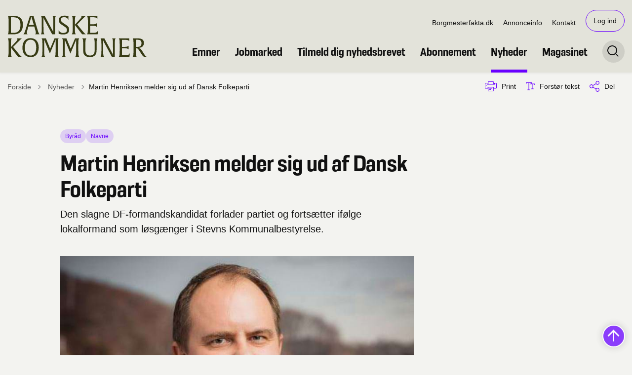

--- FILE ---
content_type: text/html; charset=utf-8
request_url: https://danskekommuner.dk/artikler/nyheder/2022/februar/11/martin-henriksen-melder-sig-ud-af-dansk-folkeparti
body_size: 12021
content:
<!DOCTYPE html>

    <meta property="publicIp" content="3.139.81.72">

<html lang="da" style="--font-primary:Resolve Nrw, sans-serif; --font-secondary:Georgia, sans-serif;">

<head prefix="og: http://ogp.me/ns#">

    <link rel="stylesheet" media="all" type="text/css" href="/assets/css/icons.css" />
    <link rel="stylesheet" href="/css/bundle.css?v=mvIF3HipcGPhWP-TwOxjK9Kg1dM" />
    <link rel="stylesheet" type="text/css" media="print" href="/assets/css/print.css" />
    

    <script crossorigin="anonymous" src="https://cdnjs.cloudflare.com/ajax/libs/jquery/3.7.1/jquery.min.js"></script>
    <script src="https://cdnjs.cloudflare.com/ajax/libs/1000hz-bootstrap-validator/0.11.9/validator.min.js"></script>
    <script src="https://cdnjs.cloudflare.com/ajax/libs/twitter-bootstrap/4.3.1/js/bootstrap.bundle.min.js"></script>
    <script src="https://ajax.aspnetcdn.com/ajax/jquery.validate/1.16.0/jquery.validate.min.js"></script>
    <script src="https://ajax.aspnetcdn.com/ajax/mvc/5.2.3/jquery.validate.unobtrusive.min.js"></script>
    <script src="https://cdnjs.cloudflare.com/ajax/libs/js-cookie/2.2.1/js.cookie.min.js"></script>
    <script src="/Scripts/picturefill.min.js"></script>
    <script src="/Scripts/lazysizes.min.js"></script>
    <script src="/Scripts/ls.unveilhooks.min.js"></script>
    <script defer src="/scripts/cludo-voice-search.js"></script>
    <script defer src="/js/bundle.js?v=D43i7ag6iDnxkoOu2e-X7rfVFAE"></script>
    <script src="https://dreambroker.com/channel/embed/webc/dreambroker-studio-video-player.js"></script>


    <!--Open Graph Metas-->
    <meta http-equiv="Content-Type" content="text/html; charset=utf-8">
    <title>Martin Henriksen melder sig ud af Dansk Folkeparti </title>
        <link rel="alternate" hreflang="da" href="https://danskekommuner.dk/artikler/nyheder/2022/februar/11/martin-henriksen-melder-sig-ud-af-dansk-folkeparti">
    <meta name="description" content="Den slagne DF-formandskandidat forlader partiet og forts&#xE6;tter if&#xF8;lge lokalformand som l&#xF8;sg&#xE6;nger i Stevns Kommunalbestyrelse.">
    <meta property="og:title" content="Martin Henriksen melder sig ud af Dansk Folkeparti" />
    <meta name="twitter:title" content="Martin Henriksen melder sig ud af Dansk Folkeparti" />
    <meta property="og:description" content="Den slagne DF-formandskandidat forlader partiet og forts&#xE6;tter if&#xF8;lge lokalformand som l&#xF8;sg&#xE6;nger i Stevns Kommunalbestyrelse." />
    <meta name="twitter:description" content="Den slagne DF-formandskandidat forlader partiet og forts&#xE6;tter if&#xF8;lge lokalformand som l&#xF8;sg&#xE6;nger i Stevns Kommunalbestyrelse." />
    <meta name="robots" content="index,follow">

    <meta property="og:url" content="https://danskekommuner.dk/artikler/nyheder/2022/februar/11/martin-henriksen-melder-sig-ud-af-dansk-folkeparti" />
    <meta property="og:type" content="website" />
    <meta name="pageId" content="26243" />
    <meta name="page_date" content="2022-02-11T09:36:57Z" />
    <meta name="page_breadcrumb" content="Danske Kommuner|Artikler|Nyheder|2022|Februar|11" />

            <meta name="page_Image" content="/media/k4unhqva/martinhenriksen_stevnskomm.jpg?width=350&amp;height=220&amp;v=1d81f289c1b7e30" />
    <meta property="og:updated_time" content="2023-10-12T23.00.33Z" />
    <meta property="og:pageDate" content="2022-02-11T09.36.57Z" />



        <meta name="author" content="Admin User" />

    <meta property="og:site_name" content="">
    <meta property="og:locale" content="da">
    <meta name="google-site-verification" content="">
    <meta name="viewport" content="initial-scale=1.0, maximum-scale=5.0, minimum-scale=1.0, width=device-width" />


        <link type="image/png" rel="icon" 48x48" href="/media/ppcmm5r3/favicon-dk-resize.png?width=48&amp;height=48&amp;format=noformat&amp;v=1da4a104bb97b30 sizes=" />
        <link type="image/png" rel="apple-touch-icon" sizes="57x57" href="/media/ppcmm5r3/favicon-dk-resize.png?width=57&amp;height=57&amp;format=noformat&amp;v=1da4a104bb97b30" />
        <link type="image/png" rel="apple-touch-icon" sizes="60x60" href="/media/ppcmm5r3/favicon-dk-resize.png?width=60&amp;height=60&amp;format=noformat&amp;v=1da4a104bb97b30" />
        <link type="image/png" rel="apple-touch-icon" sizes="72x72" href="/media/ppcmm5r3/favicon-dk-resize.png?width=72&amp;height=72&amp;format=noformat&amp;v=1da4a104bb97b30" />
        <link type="image/png" rel="apple-touch-icon" sizes="76x76" href="/media/ppcmm5r3/favicon-dk-resize.png?width=76&amp;height=76&amp;format=noformat&amp;v=1da4a104bb97b30" />
        <link type="image/png" rel="apple-touch-icon" sizes="114x114" href="/media/ppcmm5r3/favicon-dk-resize.png?width=114&amp;height=114&amp;format=noformat&amp;v=1da4a104bb97b30" />
        <link type="image/png" rel="apple-touch-icon" sizes="144x144" href="/media/ppcmm5r3/favicon-dk-resize.png?width=144&amp;height=144&amp;format=noformat&amp;v=1da4a104bb97b30" />
        <link type="image/png" rel="apple-touch-icon" sizes="180x180" href="/media/ppcmm5r3/favicon-dk-resize.png?width=180&amp;height=180&amp;format=noformat&amp;v=1da4a104bb97b30" />
        <link rel="icon" type="image/png" sizes="16x16" href="/media/ppcmm5r3/favicon-dk-resize.png?width=16&amp;height=16&amp;format=noformat&amp;v=1da4a104bb97b30" />
        <link rel="icon" type="image/png" sizes="32x32" href="/media/ppcmm5r3/favicon-dk-resize.png?width=32&amp;height=32&amp;format=noformat&amp;v=1da4a104bb97b30" />
        <link rel="icon" type="image/png" sizes="96x96" href="/media/ppcmm5r3/favicon-dk-resize.png?width=96&amp;height=96&amp;format=noformat&amp;v=1da4a104bb97b30" />
        <link rel="icon" type="image/png" 120x120" href="/media/ppcmm5r3/favicon-dk-resize.png?width=120&amp;height=120&amp;format=noformat&amp;v=1da4a104bb97b30 sizes=" />

    <meta name="msapplication-TileColor" content="#ffffff">
    <meta name="msapplication-TileImage" content="~/icons/ms-icon-144x144.png">
    <meta name="theme-color" content="#ffffff">



        <meta name="keywords" content="Byr&#xE5;d, Navne">

    <!-- Cludo tag -->
                <meta name="cludo:category" content="Byr&#xE5;d|Navne" />
                <meta name="cludo:categoryname" content="Byr&#xE5;d|Navne" />



    <!-- Twitter -->
        <meta name="twitter:site" content="https://twitter.com/danskekommuner">
        <meta name="twitter:creator" content="https://twitter.com/danskekommuner">
    <meta name="twitter:card" content="summary" />
        <meta property="fb:page_id" content="https://www.facebook.com/DanskeKommuner/" />
    <!-- Twitter - Article -->
            <meta property="og:image" content="https://danskekommuner.dk/media/k4unhqva/martinhenriksen_stevnskomm.jpg?width=1200&amp;height=630&amp;quality=90&amp;v=1d81f289c1b7e30" />
            <meta property="og:ubivox-image" content="https://danskekommuner.dk/media/k4unhqva/martinhenriksen_stevnskomm.jpg?width=900&amp;height=600&amp;quality=90&amp;v=1d81f289c1b7e30" />
            <meta property="og:image:width" content="1200">
            <meta property="og:image:height" content="630">
            <meta property="og:image:alt" content="">
            <meta name="twitter:image" content="https://danskekommuner.dk/media/k4unhqva/martinhenriksen_stevnskomm.jpg?width=1200&amp;height=630&amp;quality=90&amp;v=1d81f289c1b7e30">
            <meta name="twitter:image:alt" content="">

    
    <style>
        :root {
            --color-primary: #ceecd4;
            --color-primary-text: #111;
            --color-secondary: #e3e3da;
            --color-secondary-text: #111;
            --color-header: #e3e3da;
            --color-header-text: #111;
            --color-header-link-underline: #6900ff;
            
            
            
            
            
            
            --color-icons: #6900ff;
            --color-arrows: #6900ff;
            --color-btn-primary: #6900ff;
            --color-btn-primary-text: #fff;
            
            
            --color-primary-decorative: #ceecd4;
            --color-primary-decorative-text: #111;
            --color-secondary-decorative: #e3e3da;
            --color-secondary-decorative-text: #111;
            --color-footer: #373b14;
            --color-footer-text: #fff;
            
            
            
            
            --color-link: #6900ff;
            --color-tag: #6900ff;
            --color-overlay-cover: #00000099;
            --color-overlay-start: #000000E5;
            --color-overlay-end: #00000000;
            --color-overlay-text: #fff;
            --color-overlay-button: #6900ff;
            --color-overlay-button-text: #fff;
            
            
            --color-article-element--0: #e3e3da;
            --color-article-element-title--0: #111;
            --color-article-element--1: #ceecd4;
            --color-article-element-title--1: #111;
            --color-article-element--2: #373b14;
            --color-article-element-title--2: #fff;
            --color-article-element--3: #fff;
            --color-article-element-title--3: #111;
            --color-article-element--4: #6900ff;
            --color-article-element-title--4: #fff;
            --color-article-element--5: #f3f3f0;
            --color-article-element-title--5: #111;
            --color-btn-bg--primary: #111;
            --color-btn-bg--primary-text: #fff;
            
            --color-btn-bg--secondary: #6900ff;
            --color-btn-bg--secondary-text: #fff;
            --color-btn-bg--secondary-border-color: #6900ff;
            --color-btn-bg--grey-light: #6900ff;
            --color-btn-bg--grey-light-text: #fff;
            --color-btn-bg--header-border-color:#6900ff;
            
            --color-bg-white-component-border:#e3e3da;
            --color-border-top--article-components-bg:#6900ff;
            --color-border-top--article-components-text:#f0e5ff;
        }
    </style>

    <style>
            :root {
            
            
            --header-brand-height-lg: 85px;
            --header-brand-height-md: 50px;


                
                
                --sleeve-button-border-radius: 27px;

                
                
                


                
                
                
                
                
                
                

            }
    </style>
</head>

<body class="cta-icon-arrow-medium list-icon-arrow-medium link--underline--lr   "  data-pageid="26243" data-print-logo="false">


    


                <!-- Topbanner Adocean -->
<div id="adoceanglobalzlrnlodgpt"></div>
<script type="text/javascript">
/* (c)AdOcean 2003-2024, Dansk_Mediaforsyinng.dk.danskekommuner.dk.Scripts webpage.Topbanner_1350x185 */
ado.slave('adoceanglobalzlrnlodgpt', {myMaster: 'zGtarnARUyhvbzL46YQlWwp979ub2M9g03Bx4VV8AJH.w7' });
</script>
<!--  end slave  -->                <!-- Topbanner Adocean -->
    

<header class="header__megamenu-extended   ">
    <div>
        <a class="bypass-block" href="#main-content">G&#xE5; til hovedindhold</a>
    </div>

    <nav class="navbar navbar-expand-lg navbar__megamenu-extended    bg--header" aria-label="Hovednavigation">
        <div class="container header__container">
            <div class="navbar__megamenu__header">

                <a class="navbar-brand" href="https://danskekommuner.dk/" aria-label='Danske Kommuner'>
                            <img class="no-fit" src="/media/wnejthob/vector.svg" alt="logo" />
                </a>

                <div class="navbar__megamenu__header__togglers">
                        <button id="navbarSearchToggleMobile" class="navbar__search-toggle" type="button" aria-pressed="false" aria-label="S&#xF8;ge knap" aria-haspopup="true" aria-expanded="false">
                            <svg width="23" height="23" viewBox="0 0 23 23" fill="none" xmlns="http://www.w3.org/2000/svg">
                                <path fill-rule="evenodd" clip-rule="evenodd" d="M16.3 17.7C14.6 19.1 12.4 20 10 20C4.5 20 0 15.5 0 10C0 4.5 4.5 0 10 0C15.5 0 20 4.5 20 10C20 12.4 19.2 14.6 17.7 16.3L23 21.5L21.5 23L16.3 17.7ZM18 10C18 14.4 14.4 18 10 18C5.6 18 2 14.4 2 10C2 5.6 5.6 2 10 2C14.4 2 18 5.6 18 10Z" fill="#2961D0"></path>
                            </svg>
                        </button>
                    <button class="navbar-toggler" type="button" data-toggle="collapse" data-target=".navbar-collapse" aria-expanded="false" aria-label="Vis menu">
                        <div class="navbar-toggler-icon"><span></span><span></span><span></span></div>
                    </button>
                </div>
            </div>
                <div class="navbar-collapse">
                                <div class="navbar-nav__secondary-container ">
                                    
                                        <ul class="navbar-nav navbar-nav__secondary">
                                                    <li class="nav-item">
                                                        <a class="nav-link "  target="_blank" href="https://borgmesterfakta.dk/#/">Borgmesterfakta.dk<span></span></a>
                                                    </li>
                                                    <li class="nav-item">
                                                        <a class="nav-link "  target="" href="https://danskekommuner.dk/annonceinfo">Annonceinfo<span></span></a>
                                                    </li>
                                                    <li class="nav-item">
                                                        <a class="nav-link "  target="_blank" href="https://danskekommuner.dk/danske-kommuner/kontakt-danske-kommuner">Kontakt<span></span></a>
                                                    </li>
                                                <li class="nav-item nav-item--cta">
                                                    <a href="/log-ind?returnUrl=https://danskekommuner.dk/artikler/nyheder/2022/februar/11/martin-henriksen-melder-sig-ud-af-dansk-folkeparti" class="nav-link">Log ind</a>
                                                </li>
                                        </ul>
                                    
                                </div>

                        <div class="navbar-nav__primary-container">
                            <ul class="nav navbar-nav navbar-nav__primary">
                                            <li class="nav-item ">
                                                    <a class="nav-link "  href="/emner">Emner</a>
                                            </li>
                                            <li class="nav-item ">
                                                    <a class="nav-link "  href="/jobmarked">Jobmarked</a>
                                            </li>
                                            <li class="nav-item ">
                                                    <a class="nav-link "  href="/tilmeld-dig-nyhedsbrevet">Tilmeld dig nyhedsbrevet</a>
                                            </li>
                                            <li class="nav-item ">
                                                    <a class="nav-link "  href="/abonnement">Abonnement</a>
                                            </li>
                                            <li class="nav-item ">
                                                    <a class="nav-link active" aria-current=page href="/artikler/nyheder">Nyheder</a>
                                            </li>
                                            <li class="nav-item ">
                                                    <a class="nav-link "  href="/artikler/magasinet">Magasinet</a>
                                            </li>
                                    <li class=" nav-item__search-toggle">
                                                <button id="navbarSearchToggle" class="navbar__search-toggle" data-textOpen="&#xC5;ben global s&#xF8;gning" data-textClose="Luk global s&#xF8;gning" type="button" aria-label="S&#xF8;ge knap" aria-haspopup="true" aria-expanded="false">
                                                    <svg width="23" height="23" viewBox="0 0 23 23" fill="none" xmlns="http://www.w3.org/2000/svg">
                                                        <path fill-rule="evenodd" clip-rule="evenodd" d="M16.3 17.7C14.6 19.1 12.4 20 10 20C4.5 20 0 15.5 0 10C0 4.5 4.5 0 10 0C15.5 0 20 4.5 20 10C20 12.4 19.2 14.6 17.7 16.3L23 21.5L21.5 23L16.3 17.7ZM18 10C18 14.4 14.4 18 10 18C5.6 18 2 14.4 2 10C2 5.6 5.6 2 10 2C14.4 2 18 5.6 18 10Z" fill="#2961D0"></path>
                                                    </svg>
                                                </button>
                                        </li>
                            </ul>
                        </div>

                </div>
        </div>
    </nav>
        <div class="header__megamenu-extended__search-bar ">
            <div class="container">
                <form id="global-search-form" class="header__megamenu-extended__search-bar__form" method="GET" action="/soeg/" role="search" autocomplete="off">
                    <div class="form-group ">
                        <input data-useraffle="False" class="js-auto-suggestions" data-search-pageid="2189" type="search" name="query" placeholder="Skriv hvad du s&#xF8;ger her..." required="" aria-label="Skriv hvad du s&#xF8;ger her...">
                        <button id="search-submit" type="submit">S&#xF8;g</button>
                    </div>
                </form>
            </div>
        </div>
</header>



    
    


        
<main data-view="articleSidebar" class=" article-with-sidebar" data-pagetype="article">
        

    <section class=" ">

        <div class="container">
            <div class="row">
                <div class="col-md-12">
                        <progress value="0" aria-hidden="true"></progress>
                    <div class="breadcrumb-container dynamic-service-menu">
                        <nav aria-label="Du er her">
                            <ol class="breadcrumb breadcrumb--divider-arrow">
                                        <li class="breadcrumb-item">
                                            <a href="/">
                                                    <span> Forside</span>


                                                    <svg width="8" height="13" viewBox="0 0 8 13" fill="none" xmlns="http://www.w3.org/2000/svg">
                                                        <path d="M7.8 6.29998L1.5 12.6L-6.1196e-08 11.2L5 6.29998L-4.89568e-07 1.39998L1.5 -2.39074e-05L7.8 6.29998Z" fill="#8f8f8f"></path>
                                                    </svg>
                                            </a>
                                        </li>
                                        <li class="breadcrumb-item">
                                            <a href="/artikler/nyheder">
                                                    <span class="arrow__back" role="img" aria-label="tilbage"></span>
                                                    <span class="text__back"> Nyheder</span>


                                                    <svg width="8" height="13" viewBox="0 0 8 13" fill="none" xmlns="http://www.w3.org/2000/svg">
                                                        <path d="M7.8 6.29998L1.5 12.6L-6.1196e-08 11.2L5 6.29998L-4.89568e-07 1.39998L1.5 -2.39074e-05L7.8 6.29998Z" fill="#8f8f8f"></path>
                                                    </svg>
                                            </a>
                                        </li>
                                <li class="breadcrumb-item active" aria-current="page">
                                    <span>Martin Henriksen melder sig ud af Dansk Folkeparti</span>
                                </li>
                            </ol>
                        </nav>


                            <ul class="service-menu">
                                    <li class="service-menu__item">
                                        <button id="print" title="Print" onclick="window.print()">
                                            <div class="service-menu__item__icon">
                                                <svg width="24" height="20" viewBox="0 0 24 20" fill="none" xmlns="http://www.w3.org/2000/svg">
                                                    <path d="M22.3094 3.03755H17.8289V0.508922C17.8289 0.227906 17.601 0 17.32 0H6.68002C6.399 0 6.17109 0.227906 6.17109 0.508922V3.03759H1.69059C0.758391 3.03755 0 3.79598 0 4.72819V12.8299C0 13.7621 0.758391 14.5206 1.69059 14.5206H6.17109V19.4197C6.17109 19.7007 6.399 19.9286 6.68002 19.9286H17.32C17.601 19.9286 17.829 19.7007 17.829 19.4197V14.5206H22.3095C23.2416 14.5206 24 13.7622 24 12.8299V4.72819C24 3.79598 23.2416 3.03755 22.3094 3.03755ZM17.8289 4.05534H19.0428V5.47964H17.8289V4.05534ZM7.18889 1.01784H16.8111V5.47969H7.18889V1.01784ZM4.95717 4.05539H6.17109V5.47969H4.95717V4.05539ZM16.8111 18.9108H7.18889V12.2086H16.8111L16.8111 18.9108ZM22.9823 12.8299C22.9823 13.2009 22.6804 13.5028 22.3095 13.5028H17.8289V12.2087H18.7573C19.0383 12.2087 19.2662 11.9808 19.2662 11.6998C19.2662 11.4187 19.0383 11.1908 18.7573 11.1908H5.24278C4.96177 11.1908 4.73386 11.4187 4.73386 11.6998C4.73386 11.9808 4.96177 12.2087 5.24278 12.2087H6.17114V13.5028H1.69059C1.31967 13.5028 1.01784 13.2009 1.01784 12.8299V4.72819C1.01784 4.35722 1.31967 4.05534 1.69059 4.05534H3.93937V5.98851C3.93937 6.26953 4.16723 6.49744 4.4483 6.49744H19.5518C19.8328 6.49744 20.0607 6.26953 20.0607 5.98851V4.05534H22.3095C22.6804 4.05534 22.9823 4.35717 22.9823 4.72819V12.8299Z" fill="#005CBB"></path>
                                                    <path d="M3.225 8.87992C3.57713 8.87992 3.86259 8.59446 3.86259 8.24233C3.86259 7.8902 3.57713 7.60474 3.225 7.60474C2.87286 7.60474 2.5874 7.8902 2.5874 8.24233C2.5874 8.59446 2.87286 8.87992 3.225 8.87992Z" fill="#005CBB"></path>
                                                    <path d="M11.8523 16.0796H9.4767C9.19568 16.0796 8.96777 16.3074 8.96777 16.5885C8.96777 16.8695 9.19563 17.0974 9.4767 17.0974H11.8523C12.1333 17.0974 12.3612 16.8695 12.3612 16.5885C12.3612 16.3074 12.1333 16.0796 11.8523 16.0796Z" fill="#005CBB"></path>
                                                    <path d="M14.5234 13.5027H9.4767C9.19568 13.5027 8.96777 13.7306 8.96777 14.0116C8.96777 14.2927 9.19563 14.5205 9.4767 14.5205H14.5233C14.8043 14.5205 15.0322 14.2927 15.0322 14.0116C15.0322 13.7306 14.8044 13.5027 14.5234 13.5027Z" fill="#005CBB"></path>
                                                </svg>
                                            </div>
                                            <div class="service-menu__item__text">
                                                Print
                                            </div>
                                        </button>
                                    </li>

                                    <li class="service-menu__item">
                                        <button class="dropdown-toggle dropdown-toggle__enlarge-text" id="enlargeText"
                                                data-toggle="dropdown"
                                                aria-haspopup="true"
                                                aria-expanded="false"
                                                title="G&#xF8;r teksten st&#xF8;rre eller mindre"
                                                aria-label="Forst&#xF8;r tekst er sat til #%. Du kan &#xE6;ndre procenten her.">
                                            <div class="service-menu__item__icon">
                                                <svg width="18" height="17" viewBox="0 0 18 17" fill="none" xmlns="http://www.w3.org/2000/svg">
                                                    <path d="M6.74998 2.08935H11.25V4.33935H12.375V0.964355H0V4.33935H1.125V2.08935H5.62499V15.5894H3.37499V16.7144H8.99998V15.5894H6.74998V2.08935Z" fill="#005CBB"></path>
                                                    <path d="M7.875 3.46436V5.71435H9V4.58935H12.375V13.5893H10.125V14.7143H15.75V13.5893H13.5V4.58935H16.875V5.71435H18V3.46436H7.875Z" fill="#005CBB"></path>
                                                </svg>
                                            </div>
                                            <div class="service-menu__item__text">
                                                Forst&#xF8;r tekst
                                            </div>
                                        </button>
                                        <div class="dropdown-menu dropdown-menu__enlarge-text" x-placement="bottom-start" style="position: absolute; transform: translate3d(0px, 45px, 0px); top: 0px; left: 0px; will-change: transform;">
                                            <ul class="fontsize">
                                                <li> <button aria-pressed="false">75%</button></li>
                                                <li class="selected-size"> <button aria-pressed="true">100%</button></li>
                                                <li> <button aria-pressed="false">125%</button></li>
                                                <li> <button aria-pressed="false">150%</button></li>
                                            </ul>
                                        </div>
                                    </li>
                                    
<li class="service-menu__item">
    <button class="dropdown-toggle dropdown-toggle__share" id="share" aria-haspopup="true" aria-expanded="false" title="Del">
        <div class="service-menu__item__icon">
            <svg width="20" height="23" viewBox="0 0 20 23" fill="none" xmlns="http://www.w3.org/2000/svg">
                <path d="M16.2026 15.0981C14.9824 15.0981 13.8943 15.7011 13.1982 16.633L7.37004 13.2571C7.50661 12.8506 7.5815 12.412 7.5815 11.9598C7.5815 11.503 7.50661 11.069 7.36564 10.6579L13.1894 7.28661C13.8811 8.22308 14.9736 8.83063 16.1982 8.83063C18.2863 8.83063 19.9912 7.06735 19.9912 4.8975C19.9912 2.72764 18.2907 0.964355 16.1982 0.964355C14.1057 0.964355 12.4053 2.72764 12.4053 4.8975C12.4053 5.35431 12.4802 5.79284 12.6211 6.19941L6.80176 9.57067C6.11013 8.62964 5.01762 8.02665 3.79295 8.02665C1.70485 8.02665 0 9.78994 0 11.9598C0 14.1296 1.70485 15.8929 3.79736 15.8929C5.02203 15.8929 6.11454 15.2854 6.81057 14.3443L12.6344 17.7202C12.4934 18.1313 12.4141 18.5744 12.4141 19.0312C12.4141 21.1965 14.1145 22.9644 16.207 22.9644C18.2996 22.9644 20 21.2011 20 19.0312C20 16.8614 18.2952 15.0981 16.2026 15.0981ZM16.2026 2.20231C17.6388 2.20231 18.8062 3.41286 18.8062 4.90206C18.8062 6.39127 17.6388 7.60181 16.2026 7.60181C14.7665 7.60181 13.5991 6.39127 13.5991 4.90206C13.5991 3.41286 14.7709 2.20231 16.2026 2.20231ZM3.79736 14.6595C2.36123 14.6595 1.19383 13.449 1.19383 11.9598C1.19383 10.4706 2.36123 9.26004 3.79736 9.26004C5.23348 9.26004 6.40088 10.4706 6.40088 11.9598C6.40088 13.449 5.22907 14.6595 3.79736 14.6595ZM16.2026 21.7264C14.7665 21.7264 13.5991 20.5159 13.5991 19.0266C13.5991 17.5374 14.7665 16.3269 16.2026 16.3269C17.6388 16.3269 18.8062 17.5374 18.8062 19.0266C18.8062 20.5159 17.6388 21.7264 16.2026 21.7264Z" fill="#005CBB"></path>
            </svg>
        </div>
        <div class="service-menu__item__text">
            Del
        </div>
    </button>
    <ul class="dropdown-menu dropdown-menu__share" aria-labelledby="share">
            <li>
                <a href="https://www.facebook.com/sharer.php?u=https://danskekommuner.dk/artikler/nyheder/2022/februar/11/martin-henriksen-melder-sig-ud-af-dansk-folkeparti" target="_blank" title="facebook">
                    <div class="icon-facebook"></div>
                </a>
            </li>
            <li>
                <a href="https://www.linkedin.com/shareArticle?url=https://danskekommuner.dk/artikler/nyheder/2022/februar/11/martin-henriksen-melder-sig-ud-af-dansk-folkeparti" target="_blank" title="Linkedin">
                    <div class="icon-linkedin"></div>
                </a>
            </li>
            <li>
                <a href="https://twitter.com/share?url=https://danskekommuner.dk/artikler/nyheder/2022/februar/11/martin-henriksen-melder-sig-ud-af-dansk-folkeparti" target="_blank" title="twitter">
                    <div class="icon-twitter"></div>
                </a>
            </li>
        <li>
            <input id="copiedText" type="text" value="https://danskekommuner.dk/artikler/nyheder/2022/februar/11/martin-henriksen-melder-sig-ud-af-dansk-folkeparti" aria-label="Kopieret link til side" aria-hidden="true" disabled>
            <div class="btn-tooltip">
                <button class="shareLinkJs" aria-labelledby="shareLinkTooltip" target="_blank" rel="noreferrer" data-toggle="tooltip" data-placement="top" title="Kopier link">
                    <div class="icon-link"></div>
                </button>
                <div class="btn-tooltip__text" id="shareLinkTooltip" role="tooltip">Link kopieret</div>
            </div>
        </li>
        <li>
            <button class="email-share-btn" data-email-subject="Her er noget, jeg fandt og vil dele med dig" data-email-link-text="Du kan se siden her: " data-email-body="Jeg t&#xE6;nkte, at denne side kunne v&#xE6;re interessant for dig" title="Del via email">
                <div class="icon-at-sign"></div>
            </button>
        </li>
    </ul>
</li>

                            </ul>

                    </div>
                </div>
            </div>
        </div>
    </section>

        

    <article>
        <div id="main-content">
            <div id="">
                <section>
                    <div class="hero__article ">
                        <div class="container">
                            <div class="row">
                                <div class="col-md-12">
                                    <div class="row">
                                        <div class="col-md-12 col-lg-7 offset-xl-1">
                                            <div class="hero__article__text">
                                                    <div class="hero__tags--over">
                                                        <div class="tags-container">
                                                                <div class="tag tag--bg-color">
                                                                    <span>Byr&#xE5;d</span>
                                                                </div>
                                                                <div class="tag tag--bg-color">
                                                                    <span>Navne</span>
                                                                </div>
                                                        </div>
                                                    </div>
                                                    <h1>Martin Henriksen melder sig ud af Dansk Folkeparti</h1>
                                                        <p>
                                                            Den slagne DF-formandskandidat forlader partiet og fortsætter ifølge lokalformand som løsgænger i Stevns Kommunalbestyrelse.
                                                        </p>

                                            </div>
                                        </div>
                                    </div>
                                </div>
                            </div>
                        </div>
                    </div>
                </section>
                <section class="article-wrapper mb--large" id="">
                    <div class="container">
                        <div class="row">
                            <div class="col-md-12 offset-xl-1 col-lg-7">
                                    <div class="hero__article--article-wrapper">
                                            <figure role=group aria-labelledby=article-26243 class="article-wrapper__top-image">
                                                <img loading="lazy" data-srcset="/media/k4unhqva/martinhenriksen_stevnskomm.jpg?width=800&amp;height=530&amp;v=1d81f289c1b7e30" data-sizes="auto" class="lazyload aspect-ratios--3-2" alt="" />
                                                    <figcaption>
                                                        <p class="caption" id="article-26243">Foto: Stevns Kommune</p>
                                                    </figcaption>
                                            </figure>
                                            <div class="hero__tags--under">
                                                
        <div class="tags-container">
                <div class="label"><span>11. 02. 2022 - kl. 09:36</span></div>

        </div>


                                                                <div class="tags-container">
            <div class="label">
                <span>
                    Tekst af
Mads Brandsen                </span>
            </div>
        </div>


                                            </div>
                                    </div>




                                    

    <div class="rich-text rich-text_locked">
        <p>Først forlod Martin Henriksen Dansk Folkepartis hovedbestyrelse. Nu forlader han partiet helt og bliver løsgænger i kommunalbestyrelsen på Stevns.</p>
<p>Det fortæller formanden for Dansk Folkepartis lokalafdeling i Stevns Kommune, Nichlas Nymann, fredag morgen til <a rel="noopener noreferrer" href="https://nyheder.tv2.dk/politik/2022-02-11-lokalformand-martin-henriksen-melder-sig-ud-af-dansk-folkeparti" target="_blank" title="TV 2">TV 2</a>. </p>
    </div>

<div class="form-container">
<h3><strong>Log ind</strong></h3>
<p>For at kunne læse denne artikel, kræver det at du har et abonnement. Hvis du ikke har et abonnement, kan du <a href="/abonnement" title="Abonnement">tegne et her.</a></p>
<p>Har du glemt din adgangskode, kan du <a rel="noopener" href="https://app.iteras.dk/danskekommuner/forgottenpassword/" target="_blank">ændre den her</a></p>

                    
<form action="/artikler/nyheder/2022/februar/11/martin-henriksen-melder-sig-ud-af-dansk-folkeparti" enctype="multipart/form-data" id="form91897f2d92f142e4ade00b1d334ed1b4" method="post">    <div class="form-group">
        <label id="labelemail" for="loginEmail" aria-label="">Log ind:</label>
        <input type="text" class="form-control" id="loginEmail" aria-labelledby="labelemail " placeholder="Indtast e-mailadresse eller abonnentnummer" name="Email" value="" />
    </div>
    <div class="form-group">
        <label id="labelpassword" for="loginPassword" aria-label="">Adgangskode:</label>
        <input type="password" class="form-control" id="loginPassword" aria-labelledby="labelpassword " placeholder="Indtast adgangskode" name="Password" />
    </div>
    <div class="btn-container">
        <button type="submit" name="Submit" class="btn btn-primary">Log ind</button>
    </div>
<input name="__RequestVerificationToken" type="hidden" value="CfDJ8ApX2G9csQBGrQ9IrfFVZVvEbPCdExK6g_43o_U9Y33q2YVoQsp2Ec-gJWe2QESu6mgylqf-KQ3aEdr5z5BT-PTWj5BLJOvbHa6D1SDoNoN2Bh0SDy1YSPbaeMvPeDVGYsAEmELtErMYBbp7vQtK6zc" /><input name="ufprt" type="hidden" value="CfDJ8ApX2G9csQBGrQ9IrfFVZVvDAmtamwuvvkjPpsVwlwO_wzJf1vDpa-2CXrZy6hFEwea_0FWb-NvJryf7GmQJgwNsScxyoRx3yb4bJqOh2LNAoBS5PGrCdTp-bqKn7zCELiWtHi3YHcrIU4epWBr4Ec8" /></form>

</div>



                            </div>
                                <div class="col-md-12 col-lg-4 offset-lg-1 col-xl-3">

                                            
                    




        <div class="html-comp ">
<div id="adoceanglobalxorsjsooqf"></div>
<script type="text/javascript">
/* (c)AdOcean 2003-2024, Dansk_Mediaforsyinng.dk.danskekommuner.dk.Scripts webpage.DK egen annonce  430x315 */
ado.slave('adoceanglobalxorsjsooqf', {myMaster: 'zGtarnARUyhvbzL46YQlWwp979ub2M9g03Bx4VV8AJH.w7' });
</script>        </div>

<!-- Path: Kommuneplatformen/Views/Partials/Components/ncHtmlComp.cshtml -->


                    




        <div class="html-comp ">
<!-- start slave -->
<div id="adoceanglobalwmieplnkko"></div>
<script type="text/javascript">
/* (c)AdOcean 2003-2024, Dansk_Mediaforsyinng.dk.danskekommuner.dk.Scripts webpage.Sidebanner_1_430x385 */
ado.slave('adoceanglobalwmieplnkko', {myMaster: 'zGtarnARUyhvbzL46YQlWwp979ub2M9g03Bx4VV8AJH.w7' });
</script>
<!--  end slave  -->        </div>

<!-- Path: Kommuneplatformen/Views/Partials/Components/ncHtmlComp.cshtml -->


                    




        <div class="html-comp ">
<!-- start slave -->
<div id="adoceanglobaltnpkcjhpfj"></div>
<script type="text/javascript">
/* (c)AdOcean 2003-2024, Dansk_Mediaforsyinng.dk.danskekommuner.dk.Scripts webpage.Sidebanner_2_430x385 */
ado.slave('adoceanglobaltnpkcjhpfj', {myMaster: 'zGtarnARUyhvbzL46YQlWwp979ub2M9g03Bx4VV8AJH.w7' });
</script>
<!--  end slave  -->        </div>

<!-- Path: Kommuneplatformen/Views/Partials/Components/ncHtmlComp.cshtml -->


                    




        <div class="html-comp ">
<!-- start slave -->
<div id="adoceanglobalqogrfwqtee"></div>
<script type="text/javascript">
/* (c)AdOcean 2003-2024, Dansk_Mediaforsyinng.dk.danskekommuner.dk.Scripts webpage.Sidebanner_3_430x385 */
ado.slave('adoceanglobalqogrfwqtee', {myMaster: 'zGtarnARUyhvbzL46YQlWwp979ub2M9g03Bx4VV8AJH.w7' });
</script>
<!--  end slave  -->        </div>

<!-- Path: Kommuneplatformen/Views/Partials/Components/ncHtmlComp.cshtml -->


                    




        <div class="html-comp ">
<!-- start slave -->
<div id="adoceanglobalxameqnorot"></div>
<script type="text/javascript">
/* (c)AdOcean 2003-2024, Dansk_Mediaforsyinng.dk.danskekommuner.dk.Scripts webpage.Sidebanner_4_430x385 */
ado.slave('adoceanglobalxameqnorot', {myMaster: 'zGtarnARUyhvbzL46YQlWwp979ub2M9g03Bx4VV8AJH.w7' });
</script>
<!--  end slave  -->        </div>

<!-- Path: Kommuneplatformen/Views/Partials/Components/ncHtmlComp.cshtml -->


                    




        <div class="html-comp ">
<!-- start slave -->
<div id="adoceanglobalrckrgiskdn"></div>
<script type="text/javascript">
/* (c)AdOcean 2003-2024, Dansk_Mediaforsyinng.dk.danskekommuner.dk.Scripts webpage.Sidebanner_5_430x385 */
ado.slave('adoceanglobalrckrgiskdn', {myMaster: 'zGtarnARUyhvbzL46YQlWwp979ub2M9g03Bx4VV8AJH.w7' });
</script>
<!--  end slave  -->        </div>

<!-- Path: Kommuneplatformen/Views/Partials/Components/ncHtmlComp.cshtml -->



                                </div>

                        </div>
                    </div>
                </section>
            </div>
        </div>
    </article>
</main>











    <div class="top-link__container">
        <a aria-label="Til sidens top" class="top-link inverted  " href="#main-content" title="Til sidens top">
            <div class="arrow top-link__icon"></div>
        </a>
    </div>



<footer class="footer bg--footer ">
    <div class="footer__container">
        <div class="container">
            <div class="row">
                        <div class="col-md-12 col-lg-3 order-mobile-0 col--footer">
                            <div class="row">
                                        <div class="col-md-12 col-lg-12  ">

        <div class="logo ">
            <img src="/media/opaeh2qv/group-1.png?quality=95&amp;v=1d9d670820a3ad0" alt=" " data-defaultLogo="/media/opaeh2qv/group-1.png?quality=95&amp;v=1d9d670820a3ad0" data-darkmodeLogo="/media/opaeh2qv/group-1.png?quality=95&amp;v=1d9d670820a3ad0" />
        </div>

    <div class="footer__content   ">
        <div class=" rich-text">
            <p>Weidekampsgade 10<br>2300 København S</p>
<p>dk@kl.dk</p>
        </div>

    </div>
                                        </div>
                            </div>
                        </div>
                        <div class="col-md-12 col-lg-3 order-mobile-0 col--footer">
                            <div class="row">
                                        <div class="col-md-12 col-lg-12  ">


    <div class="footer__content  ">
                <h2 class="h3 c-font-size  ">DANSKE KOMMUNER</h2>
        <ul class=" ">
                <li>
                    <a href="https://danskekommuner.dk/danske-kommuner">Om Danske Kommuner</a>
                </li>
                <li>
                    <a href="https://danskekommuner.dk/danske-kommuner/kontakt-danske-kommuner">Kontakt os</a>
                </li>
                <li>
                    <a href="https://danskekommuner.dk/danske-kommuner/medarbejderne">Medarbejderne</a>
                </li>
                <li>
                    <a href="https://danskekommuner.dk/danske-kommuner/historie">Historie</a>
                </li>
                <li>
                    <a href="https://danskekommuner.dk/danske-kommuner/ophavsret-og-rettigheder">Ophavsret og rettigheder</a>
                </li>
                <li>
                    <a href="https://danskekommuner.dk/danske-kommuner/behandling-af-persondata">Behandling af persondata</a>
                </li>
                <li>
                    <a href="https://danskekommuner.dk/danske-kommuner/cookies">Cookies</a>
                </li>
        </ul>
    </div>
                                        </div>
                            </div>
                        </div>
                        <div class="col-md-12 col-lg-3 order-mobile-0 col--footer">
                            <div class="row">
                                        <div class="col-md-12 col-lg-12  ">


    <div class="footer__content  ">
                <h2 class="h3 c-font-size  ">ABONNEMENT</h2>
        <ul class=" ">
                <li>
                    <a href="https://danskekommuner.dk/abonnement">Om abonnement</a>
                </li>
                <li>
                    <a href="https://danskekommuner.dk/abonnement/tegn-abonnement-paa-magasinet">Abonnement p&#xE5; magasinet</a>
                </li>
                <li>
                    <a href="https://danskekommuner.dk/abonnement/tegn-digitalt-abonnement">Digitalt abonnement</a>
                </li>
                <li>
                    <a href="https://danskekommuner.dk/abonnement/abonnementsbetingelser">Abonnementsbetingelser</a>
                </li>
                <li>
                    <a href="https://danskekommuner.dk/abonnement/faq">FAQ</a>
                </li>
        </ul>
    </div>
                                        </div>
                            </div>
                        </div>
                        <div class="col-md-12 col-lg-3 order-mobile-0 col--footer">
                            <div class="row">
                                        <div class="col-md-12 col-lg-12  ">


    <div class="footer__content  ">
                <h2 class="h3 c-font-size  ">ANNONCEINFO</h2>
        <ul class=" ">
                <li>
                    <a href="https://danskekommuner.dk/annonceinfo">Generel information</a>
                </li>
                <li>
                    <a href="https://danskekommuner.dk/annonceinfo/udgivelsesplan-2026">Udgivelsesplan</a>
                </li>
        </ul>
    </div>

        <div class="logo ">
            <img src="/media/b5lbksud/pn-logo-200.png?quality=95&amp;v=1db633d7fe28c70" alt=" " data-defaultLogo="/media/b5lbksud/pn-logo-200.png?quality=95&amp;v=1db633d7fe28c70" data-darkmodeLogo="/media/b5lbksud/pn-logo-200.png?quality=95&amp;v=1db633d7fe28c70" />
        </div>

    <div class="footer__content   ">
        <div class=" rich-text">
            <p style="font-size: 12px; color: #000000;">Vi tager ansvar for indholdet og er tilmeldt Pressenævnet</p>
        </div>

    </div>
                                        </div>
                            </div>
                        </div>
            </div>
        </div>
    </div>
        <div class="footer__sub">
            <div class="container">
                <div class="row">
                        <div class="col-md-12 col-lg-12 ">
                            <div class="row">
                                    <div class="col-md-12 col-lg-12">
                                                
    <div class="footer__content">
        <div class="list__icons">
            <ul>
                        <li>
                                <span class="icon-facebook">
                                </span>
                            <span>
                                <a href="https://www.facebook.com/DanskeKommuner/" target="_blank">Facebook</a>
                            </span>
                        </li>
                        <li>
                                <span class="icon-linkedin">
                                </span>
                            <span>
                                <a href="https://www.linkedin.com/company/danskekommuner">LinkedIn</a>
                            </span>
                        </li>
            </ul>
        </div>
    </div>

                                    </div>
                            </div>
                        </div>
                </div>
            </div>
        </div>
</footer>
<style>
    :root {
        --footer-brand-height-lg: 60px; --footer-brand-height-md: 60px; --footer-pt-lg: 100px; --footer-pt-md: 60px; --footer-pb-lg: 80px; --footer-pb-md: 60px;
    }
</style>





                

    
<script src="https://cdnjs.cloudflare.com/ajax/libs/popper.js/2.9.2/umd/popper.min.js"></script>

</body>
</html>
